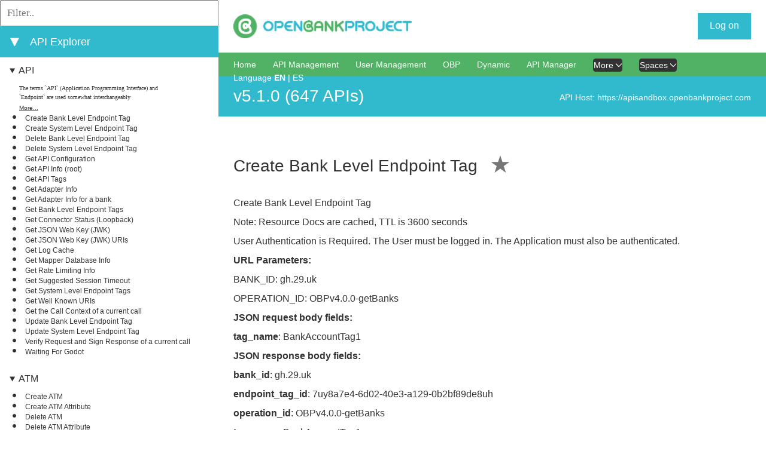

--- FILE ---
content_type: text/css
request_url: https://static.openbankproject.com/sandbox/apiexplorer/css/override.css
body_size: 652
content:
a:focus, a:hover {
    color: inherit;
}

.glossary code, .glossary kbd, .glossary pre, .glossary samp {
    color: #ffffff;
}

.api-info-section {
    background: #31b9ce;
}

.api-info-about {
    background: #31b9ce;
}

.sign-box__text {
    background-color: #31b9ce;
}

.sign-box__text:hover {
    background: #1f97ef;
}

.breadcrumb-section {
    background-color: #51b265;
}

.content-box__info-box {
    background-color: #1a626d;
}

div[id*='typical_success_response_box'], div[id*='typical_success_response_box'] pre, div[id*='typical_success_response_box'] pre code {
    background-color: #295933;
}

code {
    background-color: #51b265;
}


--- FILE ---
content_type: application/javascript
request_url: https://apiexplorersandbox.openbankproject.com/media/js/scripts.js
body_size: -114
content:
$(function(){
	'use strict';
});


--- FILE ---
content_type: image/svg+xml
request_url: https://apiexplorersandbox.openbankproject.com/media/images/chevron_down_thick_write.svg
body_size: 287
content:
<svg id="chevron_down_thick-layer" xmlns="http://www.w3.org/2000/svg" viewBox="0 0 16 11">
    <defs>
        <style>.cls-1{fill:none;}</style>
    </defs>
    <title>chevron_down_thick</title>
    <g id="chevron_down_thick">
        <polygon 
                points="16 0.3 8 8.3 0 0.3 0 2.8 8 10.8 16 2.8 16 0.3"
                 style="fill:white"
        />
        <rect class="cls-1" width="16" height="11"/>
    </g>
</svg>